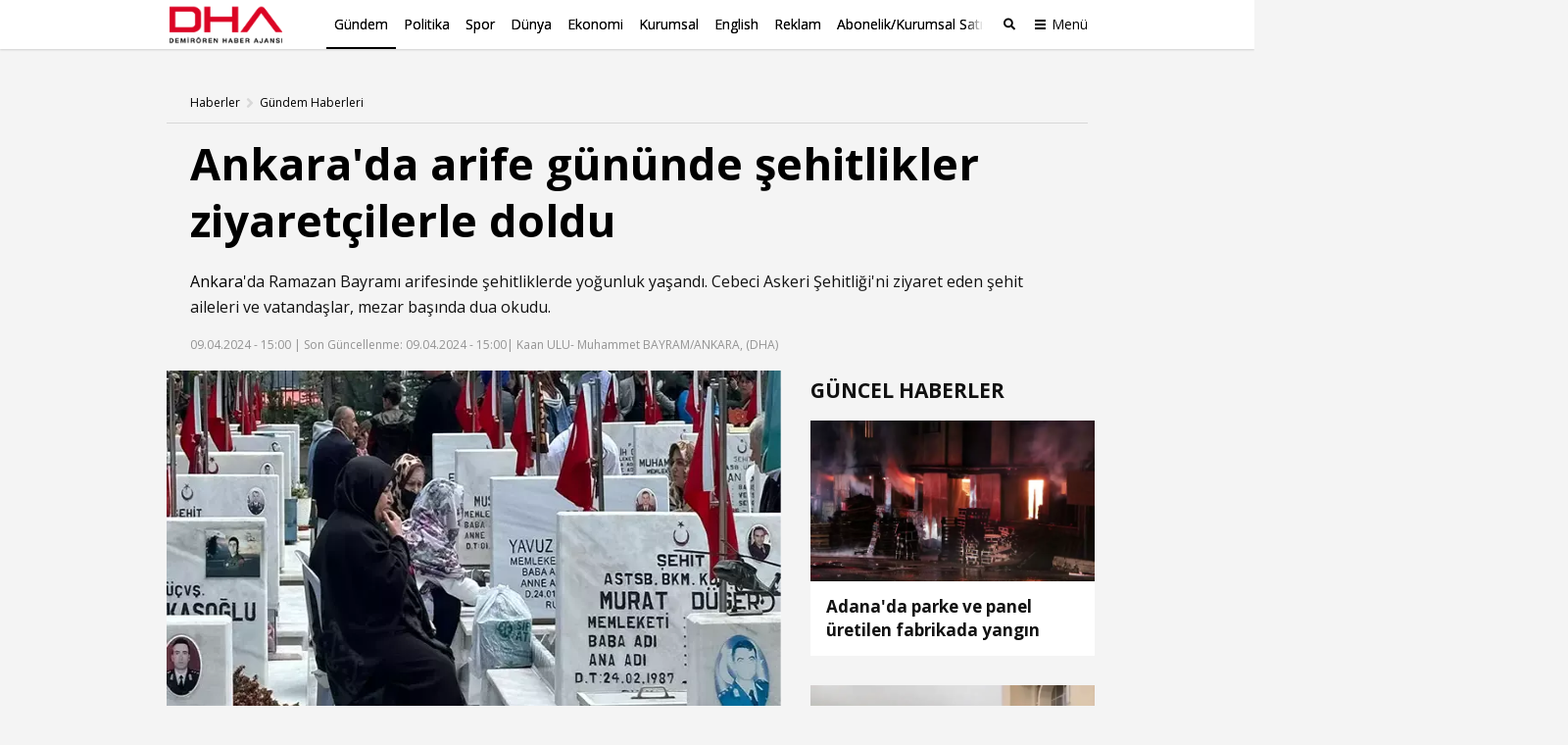

--- FILE ---
content_type: text/html; charset=utf-8
request_url: https://www.dha.com.tr/gundem/ankarada-arife-gununde-sehitlikler-ziyaretcilerle-doldu-2419224
body_size: 16647
content:
<!DOCTYPE html><html lang="tr"><head><meta charset="utf-8"><meta name="viewport" content="width=device-width, initial-scale=1, maximum-scale=1, user-scalable=no"><link rel="dns-prefetch" href="//s.milimaj.com" /><link rel="dns-prefetch" href="//player.dha.com.tr" /><link rel="dns-prefetch" href="//fonts.googleapis.com" /><title>Ankara'da arife gününde şehitlikler ziyaretçilerle doldu - Gündem Haberleri</title><meta property="og:url" content="http://www.dha.com.tr/gundem/ankarada-arife-gununde-sehitlikler-ziyaretcilerle-doldu-2419224" /><meta name="description" content="Ankara'da Ramazan Bayramı arifesinde şehitliklerde yoğunluk yaşandı. Cebeci Askeri Şehitliği'ni ziyaret eden şehit aileleri ve vatandaşlar, mezar başında dua okudu." /><meta property="og:title" content="Ankara'da arife gününde şehitlikler ziyaretçilerle doldu" /><meta property="og:type" content="article" /><meta property="og:image" content="https://image.dha.com.tr/i/dha/75/0x0/66152d8bd64dadd476d51654.jpg" /><meta property="og:site_name" content="DHA | Demirören Haber Ajansı" /><meta property="og:description" content="Ankara'da Ramazan Bayramı arifesinde şehitliklerde yoğunluk yaşandı. Cebeci Askeri Şehitliği'ni ziyaret eden şehit aileleri ve vatandaşlar, mezar başında dua okudu." /><meta name="twitter:card" content="summary_large_image" /><meta name="twitter:site" content="@DHA" /><meta name="twitter:creator" content="@DHA" /><meta name="twitter:url" content="http://www.dha.com.tr/gundem/ankarada-arife-gununde-sehitlikler-ziyaretcilerle-doldu-2419224" /><meta name="twitter:title" content="Ankara'da arife gününde şehitlikler ziyaretçilerle doldu" /><meta name="twitter:description" content="Ankara'da Ramazan Bayramı arifesinde şehitlikle..." /><meta name="twitter:image" content="https://image.dha.com.tr/i/dha/75/0x0/66152d8bd64dadd476d51654.jpg" /><meta name="keywords" content="ankara,arife g&#252;n&#252;,şehitlikler" /><link rel="apple-touch-icon" sizes="180x180" href="https://static.dha.com.tr/favicon/favicon.png?v=azure-185"><link rel="icon" type="image/png" sizes="32x32" href="https://static.dha.com.tr/favicon/favicon.png?v=azure-185"><link rel="icon" type="image/png" sizes="16x16" href="https://static.dha.com.tr/favicon/favicon.png?v=azure-185"><link rel="manifest" href="https://static.dha.com.tr/favicon/site.webmanifest?v=azure-185"><link rel="mask-icon" href="https://static.dha.com.tr/favicon/favicon.png?v=azure-185" color="#ec1d24"><link rel="shortcut icon" href="https://static.dha.com.tr/favicon/favicon.png?v=azure-185"><meta name="msapplication-TileColor" content="#ffffff"><meta name="msapplication-config" content="https://static.dha.com.tr/favicon/browserconfig.xml?v=azure-185"><meta name="theme-color" content="#ffffff"><link rel="canonical" href="http://www.dha.com.tr/gundem/ankarada-arife-gununde-sehitlikler-ziyaretcilerle-doldu-2419224" /><link rel="amphtml" href="http://www.dha.com.tr/amp/gundem/ankarada-arife-gununde-sehitlikler-ziyaretcilerle-doldu-2419224" /><link rel="preconnect" href="https://www.googletagservices.com"><link rel="preconnect" href="https://adservice.google.com"><link rel="preconnect" href="https://tags.bkrtx.com"><link rel="preconnect" href="https://csi.gstatic.com"><link rel="preconnect" href="https://mc.yandex.ru"><meta name="robots" content="max-image-preview:large, max-video-preview:-1"><meta http-equiv="pragma" content="no-cache" /><meta name="Classification" content="News" /><link rel="image_src" href="https://image.dha.com.tr/i/dha/75/0x0/66152d8bd64dadd476d51654.jpg" /><script type="application/ld+json">{"@context": "http://schema.org","@type": "NewsArticle","articleSection": "Gündem","mainEntityOfPage": {"@type": "WebPage","@id": "http://www.dha.com.tr/gundem/ankarada-arife-gununde-sehitlikler-ziyaretcilerle-doldu-2419224"},"headline": "Ankara'da arife gününde şehitlikler ziyaretçilerle doldu","wordCount": "273","datePublished": "2024-04-09T15:00:27+03:00","dateModified": "2024-04-09T15:00:27+03:00","description": "Ankara'da Ramazan Bayramı arifesinde şehitliklerde yoğunluk yaşandı. Cebeci Askeri Şehitliği'ni ziyaret eden şehit aileleri ve vatandaşlar, mezar başında dua okudu.","articleBody": "Ramazan Bayramı arifesi dolayısıyla şehit aileleri ve vatandaşlar Cebeci Askeri Şehitliği'ni ziyaret etti. Sabahın erken saatlerden itibaren şehitliğe gelen aileler ve vatandaşlar Türk bayraklarıyla donatılmış kabirlerin bakımlarını yaptı, Kur'an-ı Kerim okudu ve dua etti. Bitlis'in Tatvan ilçesinde askeri helikopterin düştüğü kazada şehit olan Jandarma İstihbarat Kurmay Albay Şentürk Aydınyer'in kayınvalidesi Hülya Aksaya, Bugün oğlumuzun ziyaretine geldik. Her bayram, her cuma buradayız. Burada yaşıyoruz. 2 tane oğlu var Emir ve Egemen. Biri 3 aylık kalmıştı o şehit olduğunda. Biri de 8 yaşındaydı. Onların biri 3 yaşında diğeri de 11 yaşına girdi artık. Allah onlara uzun ömür versin dedi.                                                                                          Şehidin kayınpederi İsmail Aksaya ise bu durumun hem çok üzücü hem de çok gurur verici olduğunu belirterek, Bizim için buruk bir gün. Bunun tarifi yok. Sözün bittiği yer. Acımız çok büyük. Sadece arife ya da bayram günü değil her zaman buradayız zaten biz diye konuştu.                                                                                          2016 yılında Fırat Kalkanı Harekatı'nda Elbab'ta şehit olan Yüzbaşı Alper Kocaman'ın ablası Berna Kocaman, Her bayramda, her arife de mutlaka geliyorum. Yarın da geleceğim. Biz 3 kardeştik. En küçüğümüz oydu.                                                                                          Çocukluğunda bizi hiç üzmezdi. Yani bir çocukluk yaramazlık hiç yapmaz mı; Alper bizi bir kere üzmedi. Dediğimizden hiç dışarı çıkmazdı. Çok farklı bir çocukluk geçirmişti. Her yaşta da farklılığını gösterdi. Kimin bir yardıma ihtiyacı olsa mutlaka elini uzatır, onu çözmeye çalışırdı. O mağdur kişinin mutlaka imdadına koşardı, bir çözüm yolu bulurdu.                                                                                          Ama ölmedi, aramızda o bizim. Her zaman aramızda. Her zaman desteğini yanımızda hissediyorum. Tarifi yok bu duygunun. Hem acılıyız hem gururluyuz ifadelerini kullandı.","author": {"@type": "Person","name": "DHA"},"publisher": {"@type": "Organization","name": "DHA","logo": {"@type": "ImageObject","url" : "https://static.dha.com.tr/images/dha/dha-logo.png","width": 600,"height": 60}},"image": {"@type": "ImageObject","url": "https://image.dha.com.tr/i/dha/75/1200x675/66152d8bd64dadd476d51654.jpg","width": "1200","height": "675"},"keywords": ["ankara","arife günü","şehitlikler"]}</script><script type="application/ld+json">{"@context": "https://schema.org","@type": "BreadcrumbList","itemListElement": [{"@type": "ListItem","position": 1,"name": "Haberler","item": "http://www.dha.com.tr"},{"@type": "ListItem","position": 2,"name": "Gündem","item":  "http://www.dha.com.tr/gundem/"},{"@type": "ListItem","position": 3,"name": "Ankara'da arife gününde şehitlikler ziyaretçilerle doldu","item":  "http://www.dha.com.tr/gundem/ankarada-arife-gununde-sehitlikler-ziyaretcilerle-doldu-2419224"}]}</script><script async id="adservice_gpt_script" src="https://securepubads.g.doubleclick.net/tag/js/gpt.js"></script><script async id="adservice_script" src="https://ad.medyanetads.com/adservice/adservice.js"></script><script>var adServiceConfig = {isMobile: function () { return /iPhone|iPod|Windows Phone|Opera Mini|BlackBerry|webOS|Android.+Mobile/i.test(navigator.userAgent); },isIframe: function () { return window.location.href.indexOf("iframe") > 0 },isRefreshedHomePage: function () { return sessionStorage.getItem('homeUrl') === window.location.href },isHomePage: function () {var host = location.hostname === 'localhost' ? location.protocol + '//' + location.hostname + ':' + location.port + '/' : location.protocol + '//' + location.hostname + '/';return host === window.location.href;},isContentPage: function () { return 1 === 1; },prebidBidders: function () { return this.isMobile() ? 'https://ad.medyanetads.com/adservice/prebid/m_dha_com_tr.json' : 'https://ad.medyanetads.com/adservice/prebid/dha_com_tr.json'; },slotHeights: []};var adservice = adservice ||{targetings: [],adUnits: [],oopAdUnits: [],interactiveAdUnits: [],modules: ['prebid', 'scroll', 'interstitial','oneTrust'],prebidSettings: {bidders: adServiceConfig.prebidBidders()},oneTrustSettings: {domainScript: '6c5954ed-d0d6-4363-9e3b-422794475cf8'},yandexSettings: {counterId: 97695021}};adservice.targetings = [{ "dha_kategori": "dha_gundem" },{ "keywords": "pagetype_article" },{ "catlist": "c1_gundem,Cct_ankara,Cct_arife-gunu,Cct_sehitlikler" },{ "contentid": "2419224" },{ "context": "ankara,arife g&#252;n&#252;,şehitlikler" },{ "AdServiceStatus": "true" }];if (adServiceConfig.isContentPage()) {adservice.targetings.push({"inflevel" : "inflevel_1"});}if (adServiceConfig.isIframe()) {adservice.targetings[1].keywords = "pagetype_other,inf_anasayfa";}if (adServiceConfig.isRefreshedHomePage()) {adservice.targetings[1].keywords = "pagetype_other,refresh";}if(adServiceConfig.isHomePage()) {sessionStorage.setItem('homeUrl', window.location.href);}if (adServiceConfig.isMobile()) {adservice.oopAdUnits.push({path: '/9927946,22675483042/dha_mobilsite/diger/oop_2',divId: '9927946,22675483042/dha_mobilsite/diger/oop_2'});adservice.oopAdUnits.push({path: '/9927946,22675483042/dha_mobilsite/diger/oop_3',divId: '9927946,22675483042/dha_mobilsite/diger/oop_3'});adservice.interactiveAdUnits.push({path: '/9927946,22675483042/dha_mobilsite/diger/interstitial_oop',size: JSON.parse('[[320,480], [5,5], "fluid"]'),divId: '9927946,22675483042/dha_mobilsite/diger/interstitial_oop',type: 'interstitial'});adservice.interactiveAdUnits.push({path: '/9927946,22675483042/dha_mobilsite/diger/scroll_ad',size: JSON.parse('[[320,50],[320,100],[5,5]]'),divId: '9927946,22675483042/dha_mobilsite/diger/scroll_ad',sizeMappings: JSON.parse('[]'),type: 'scroll'});adservice.adUnits.push({path: '/9927946,22675483042/dha_mobilsite/diger/320x50',size: JSON.parse('[[320,100],[320,200],[300,250]]'),divId: '9927946,22675483042/dha_mobilsite/diger/320x50',sizeMappings: JSON.parse('[]')});adservice.adUnits.push({path: '/9927946,22675483042/dha_mobilsite/diger/haberici_300x250_1',size: JSON.parse('["fluid",[250, 250], [300, 250], [336, 280], [320, 480], [320, 50], [320, 100]]'),divId: '9927946,22675483042/dha_mobilsite/diger/haberici_300x250_1',sizeMappings: JSON.parse('[]')});adservice.adUnits.push({path: '/9927946,22675483042/dha_mobilsite/diger/haberici_300x250_2',size: JSON.parse('["fluid",[250, 250], [300, 250], [336, 280], [320, 480], [320, 50], [320, 100]]'),divId: '9927946,22675483042/dha_mobilsite/diger/haberici_300x250_2',sizeMappings: JSON.parse('[]')});        } else {adservice.adUnits.push({path: '/9927946,22675483042/dha/diger/pageskin_sol_120x600',size: JSON.parse('[[120, 600], [160, 600], [300, 600]]'),divId: '9927946,22675483042/dha/diger/pageskin_sol_120x600',sizeMappings: JSON.parse('[[[1560, 100],[[300, 600], [160, 600], [120, 600]]],[[1340, 100],[[160, 600], [120, 600]]],[[1260, 100],[[120, 600]]],[[0, 0],[]]]')});adservice.adUnits.push({path: '/9927946,22675483042/dha/diger/sag_120x600',size: JSON.parse('[[120, 600], [160, 600], [300, 600]]'),divId: '9927946,22675483042/dha/diger/sag_120x600',sizeMappings: JSON.parse('[[[1560, 100],[[300, 600], [160, 600], [120, 600]]],[[1340, 100],[[160, 600], [120, 600]]],[[1260, 100],[[120, 600]]],[[0, 0],[]]]')});adservice.oopAdUnits.push({path: '/9927946,22675483042/dha/diger/oop_2',divId: '9927946,22675483042/dha/diger/oop_2',sizeMappings: JSON.parse('[]')});adservice.oopAdUnits.push({path: '/9927946,22675483042/dha/diger/oop_3',divId: '9927946,22675483042/dha/diger/oop_3',sizeMappings: JSON.parse('[]')});adservice.interactiveAdUnits.push({path: '/9927946,22675483042/dha/diger/interstitial_oop',size: JSON.parse('[[800,600] ,[5,5] ,"fluid"]'),divId: '9927946,22675483042/dha/diger/interstitial_oop',sizeMappings: JSON.parse('[[[860, 680], [[800, 600],[5, 5]]],[[0, 0], [5, 5]]]'),type: 'interstitial'});adservice.interactiveAdUnits.push({path: '/9927946,22675483042/dha/diger/scroll_ad',size: JSON.parse('[[300,250], [5,5]]'),divId: '9927946,22675483042/dha/diger/scroll_ad',sizeMappings: JSON.parse('[]'),type: 'scroll'});adservice.adUnits.push({path: '/9927946,22675483042/dha/diger/header_728x90',size: JSON.parse('[[728,90], [940,90], [940,250], [970,90], [970,250]]'),divId: '9927946,22675483042/dha/diger/header_728x90',sizeMappings: JSON.parse('[[[1200,100],[[728,90],[940,90],[940,250],[970,90],[970,250],[990,90],[990,250]]],[[992,100],[[728,90],[940,90],[940,250]]],[[730,100],[[728,90],[468,60]]],[[600,100],[[468,60]]],[[0,0],[]]]')});adservice.adUnits.push({path: '/9927946,22675483042/dha/diger/sidebar_300x250_1',size: JSON.parse('[[300,250],[300,600]]'),divId: '9927946,22675483042/dha/diger/sidebar_300x250_1',sizeMappings: JSON.parse('[[[1200, 100], [[300, 250], [336, 280], [300, 600]]],[[992, 100], [[300, 250], [300, 600]]],[[0, 0], []]]')});adservice.adUnits.push({path: '/9927946,22675483042/dha/diger/sidebar_300x250_2',size: JSON.parse('[300,250]'),divId: '9927946,22675483042/dha/diger/sidebar_300x250_2',sizeMappings: JSON.parse('[[[1200, 100], [[300, 250], [336, 280], [300, 600]]],[[992, 100], [[300, 250], [300, 600]]],[[0, 0], []]]')});adservice.adUnits.push({path: '/9927946,22675483042/dha/diger/body_300x250_2',size: JSON.parse('[[300, 250], [336, 280], [250, 250]]'),divId: '9927946,22675483042/dha/diger/body_300x250_2',sizeMappings: JSON.parse('[[[1200, 100], [[300, 250], [336, 280]]],[[992, 100], [[300, 250]]],[[0, 0], []]]')});adservice.adUnits.push({path: '/9927946,22675483042/dha/diger/body_300x250_2_a',size: JSON.parse('[[300, 250], [336, 280], [250, 250]]'),divId: '9927946,22675483042/dha/diger/body_300x250_2_a',sizeMappings: JSON.parse('[[[1500, 100], [[300, 250]]],[[0, 0], []]]')});        }document.addEventListener('adservice-gpt-slot',function(event) {var adUnit = event.detail;if (adUnit.status === 'adUnitRenderEnded') {                  var adUnitHeight = adUnit.height;if (adUnitHeight) {adServiceConfig.slotHeights.push({slotDivId: adUnit.adUnitDivId,minHeight: adUnitHeight + 'px'});}}});</script><link href="https://static.dha.com.tr/styles/newsdetail/dha-newsdetail.min.css?v=azure-185" rel="stylesheet" /><script src="https://static.dha.com.tr/scripts/common/common.app.min.js?v=azure-185"></script><script src="https://static.dha.com.tr/scripts/newsdetail/newsdetail.app.min.js?v=azure-185"></script><script type="text/javascript">window._taboola = window._taboola || [];_taboola.push({ article: 'auto' });_taboola.push({mode: `thumbnails-a`,container: `taboola-below-article-thumbnails_dha`,placement: `Below Article Thumbnails_dha`,target_type: "mix"});!function (e, f, u, i) {if (!document.getElementById(i)) {e.async = 1;e.src = u;e.id = i;f.parentNode.insertBefore(e, f);}}(document.createElement('script'),document.getElementsByTagName('script')[0],'//cdn.taboola.com/libtrc/medyanet-dha/loader.js','tb_loader_script');if (window.performance && typeof window.performance.mark == 'function') {window.performance.mark('tbl_ic');}</script><script type="text/javascript">var mcooikeid = /ga=([^;]+)/i.test(document.cookie) ? RegExp.$1 : "";var fromInfiniteHome = "0";let refererUrl = document.referrer;if (typeof refererUrl !== "undefined" && refererUrl.length > 0) {fromInfiniteHome = refererUrl.indexOf("iframe") > 0 ? "1" : "0";}/* infinite detail data layer function*/var dataLayer = [];dataLayer.push({"dnewstype": "haber","dauthor": "","dlasteditor":"efra.yilmaz","dauthorcat": "","dauthortype": "","dcat1": "gundem","dcat2": "","dcat3": "","dcat4": "","dsubdom": "www","dtitle": "ankara'da-arife-gununde-sehitlikler-ziyaretcilerle-doldu","dnewsid": "2419224","dpublishdate": "20240409","dmodifieddate":"20240409","dtag": "ankara,arife-gunu,sehitlikler","dfromURL": "","dpagetype": "detail","dbrand": "","dfotocount": "","dfoto": "","dvideocount": "","dvideo": "","amp": "0","infinite": "0","dparagraph": "9","dcharactercount": "2305","dseotype": "","deditor": "efra.yilmaz","dlogin": "","dday": "cumartesi","dpublishtime": "15: 00: 27","dmodifiedtime":"15: 00: 27","dmonth": "ocak","dmuh": "","dteam": "","dfotoindex": "","dfototext":"","dcookieid": mcooikeid,"CV_minfinitehome": fromInfiniteHome,"dpublishyear": "2024","dpublishmonth":"nisan"});function getElementCountByParameters(selector) {var value = 0,elems = document.querySelectorAll(selector);if (elems) {value = elems.length;}if (value >= 2) {var articleType = 'haber';if (articleType === 'BBC' || articleType == 'DW') {value = value - 2;}}return value;}document.addEventListener('DOMContentLoaded',function () {if(0 == "1") {dataLayer[0].mfoto = '';dataLayer[0].mfotocount = '';dataLayer[0].mvideo = '';dataLayer[0].mvideocount = '';}else if (0 == "0") {if (0 < 1) {var imageCount = getElementCountByParameters("[data-inline-image='true']");dataLayer[0].mfoto = '0';dataLayer[0].mfotocount = '0';if (imageCount > 0) {dataLayer[0].mfoto = imageCount > 0 ? '1' : '0';dataLayer[0].mfotocount = imageCount.toString();}}if (0 < 1) {var videoCount = getElementCountByParameters("[data-inline-video='true']");dataLayer[0].mvideo = '0';dataLayer[0].mvideocount = '0';if (videoCount > 0) {dataLayer[0].mvideo = videoCount > 0 ? '1' : '0';dataLayer[0].mvideocount = videoCount.toString();}}}});</script><!-- Anti-flicker snippet (recommended)  --><style>.async-hide {opacity: 0 !important}</style><script>(function (a, s, y, n, c, h, i, d, e) {s.className += ' ' + y; h.start = 1 * new Date;h.end = i = function () { s.className = s.className.replace(RegExp(' ?' + y), '') };(a[n] = a[n] || []).hide = h; setTimeout(function () { i(); h.end = null }, c); h.timeout = c;})(window, document.documentElement, 'async-hide', 'dataLayer', 4000,{ 'GTM-NG69TG7': true });</script><script async src="https://www.googleoptimize.com/optimize.js?id=GTM-NG69TG7" onerror="dataLayer.hide.end && dataLayer.hide.end()"></script><!-- Start Google Tag Managers --><script type="text/javascript">document.addEventListener('DOMContentLoaded',function () {(function (w, d, s, l, i) {w[l] = w[l] || [];w[l].push({'gtm.start':new Date().getTime(),event: 'gtm.js'});var f = d.getElementsByTagName(s)[0],j = d.createElement(s),dl = l != 'dataLayer' ? '&l=' + l : '';j.async = true;j.src ='https://www.googletagmanager.com/gtm.js?id=' + i + dl;f.parentNode.insertBefore(j, f);})(window, document, 'script', 'dataLayer', 'GTM-K56XCDZ');});</script><!-- End Google Tag Manager --></head><body  data-site-name="dha" data-page-type="" ><!-- Google Tag Manager (noscript) --><noscript><iframe src="https://www.googletagmanager.com/ns.html?id=GTM-K56XCDZ" height="0" width="0" style="display: none; visibility: hidden"></iframe></noscript><!-- End Google Tag Manager (noscript) --><header class="global-header medyanet-gravity-opacity"><script type="text/javascript">document.getElementsByTagName('body')[0].setAttribute("data-page-type", 'no-sub');</script><div class="menu-container"><div class="menu-container__position"><div class="main-menu"><div class="container"><div class="row"><div class="col-12"><div class="main-menu__inner"><a href="/" class="main-menu__logo"><img src="https://static.dha.com.tr/images/dha/dha-logo.png?v=1" width="150" alt="Son Dakika Haberler" title="Son Dakika Haberler"></a><nav class="main-menu__nav"><div class="main-menu__mobile-scroll"><ul class="main-menu__nav-list"><li class="main-menu__nav-item without-separator  active"   view-name="MainMenuItems"><a target="_blank" href="/gundem/" title="G&#252;ndem" class="main-menu__nav-link" >G&#252;ndem</a></li><li class="main-menu__nav-item without-separator  "   view-name="MainMenuItems"><a target="_blank" href="/politika/" title="Politika" class="main-menu__nav-link" >Politika</a></li><li class="main-menu__nav-item without-separator  "   view-name="MainMenuItems"><a target="_blank" href="/spor/" title="Spor" class="main-menu__nav-link" >Spor</a></li><li class="main-menu__nav-item without-separator  "   view-name="MainMenuItems"><a target="_blank" href="/dunya/" title="D&#252;nya" class="main-menu__nav-link" >D&#252;nya</a></li><li class="main-menu__nav-item without-separator  "   view-name="MainMenuItems"><a target="_blank" href="/ekonomi/" title="Ekonomi" class="main-menu__nav-link" >Ekonomi</a></li><li class="main-menu__nav-item without-separator  "   view-name="MainMenuItems"><a target="_blank" href="/kurumsal/" title="Kurumsal" class="main-menu__nav-link" >Kurumsal</a></li><li class="main-menu__nav-item without-separator  "   view-name="MainMenuItems"><a target="_blank" href="/english/" title="English" class="main-menu__nav-link" >English</a></li><li class="main-menu__nav-item without-separator  "   view-name="MainMenuItems"><a target="_blank" href="/reklam/" title="Reklam" class="main-menu__nav-link" >Reklam</a></li><li class="main-menu__nav-item without-separator  "   view-name="MainMenuItems"><a target="_blank" href="/dha-abonelik-ve-kurumsal-satis/" title="Abonelik/Kurumsal Satış" class="main-menu__nav-link" >Abonelik/Kurumsal Satış</a></li></ul><span class="main-menu__nav-list-degrade"></span><ul class="main-menu__nav-list main-menu__nav-list--highlighted"></ul></div></nav><span class="mobile-row-1-bg"></span><span class="searchbar__btn" js-role="searchOpenClose"><i class="ico"></i><i class="ico-mobile"></i></span><!-- / searchbar__btn --><a href="javascript:;" class="spinner-btn" js-role="hamburgerToggle" data-google-interstitial="false"><div class="spinner-btn__spin"><span class="spinner-btn__spin-item"></span></div><span class="spinner-btn__text">Menü</span></a></div></div></div></div></div><div class="searchbar" view-name="GlobalHeaderBreakingNews"><div class="container"><div class="row"><div class="col-12"><div class="searchbar__wrapper"><input type="text" aria-label="Aranacak Kelime" class="searchbar__input" placeholder="Aramak istediğiniz kelimeyi yazınız." js-role="searchBarInput" data-cat="dha"><i class="searchbar__icon hidden-sm-down fas fa-search"></i><button class="searchbar__button searchbar__button--search" js-role="searchBarSubmit">Ara</button><button aria-label="Arama Yap" class="searchbar__button searchbar__button--close hidden-sm-down" js-role="searchClose"><i class="fas fa-times"></i></button></div></div></div></div></div><div class="hamburger-menu__overlay" js-role="hamburgerToggle"></div><div class="hamburger-menu"><div class="hamburger-menu__inner"><div class="container"><div class="row"><div class="col-12"><div class="hamburger-menu__row-1"><a href="/" class="hm-main-btn">ANA SAYFA</a><nav class="hm-main"><ul class="hm-main__list"><li class="hm-main__item "    view-name="MainMenuItems"><a target="_blank" href="/gundem/" title="G&#252;ndem" class="hm-main__link">G&#252;ndem</a></li><li class="hm-main__item "    view-name="MainMenuItems"><a target="_blank" href="/politika/" title="Politika" class="hm-main__link">Politika</a></li><li class="hm-main__item "    view-name="MainMenuItems"><a target="_blank" href="/spor/" title="Spor" class="hm-main__link">Spor</a></li><li class="hm-main__item "    view-name="MainMenuItems"><a target="_blank" href="/dunya/" title="D&#252;nya" class="hm-main__link">D&#252;nya</a></li><li class="hm-main__item "    view-name="MainMenuItems"><a target="_blank" href="/ekonomi/" title="Ekonomi" class="hm-main__link">Ekonomi</a></li><li class="hm-main__item "    view-name="MainMenuItems"><a target="_blank" href="/kurumsal/" title="Kurumsal" class="hm-main__link">Kurumsal</a></li><li class="hm-main__item "    view-name="MainMenuItems"><a target="_blank" href="/english/" title="English" class="hm-main__link">English</a></li><li class="hm-main__item "    view-name="MainMenuItems"><a target="_blank" href="/reklam/" title="Reklam" class="hm-main__link">Reklam</a></li><li class="hm-main__item "    view-name="MainMenuItems"><a target="_blank" href="/dha-abonelik-ve-kurumsal-satis/" title="Abonelik/Kurumsal Satış" class="hm-main__link">Abonelik/Kurumsal Satış</a></li></ul></nav><div class="hm-whole"><nav class="hm-whole__nav"><div class="category-links-colon"></div><div class="category-links-colon"><div class="category-links" ><input type="checkbox" class="category-links-radio" name="category-links-radio" id="radio_kategoriler"><label for="radio_kategoriler" class="category-links-radio-label"></label><div class="category-links__header">Kategoriler<i></i></div> <div class="category-links__list"><a href="/gundem/" title="G&#252;ndem" target="_blank" class="category-links__list-item "   >G&#252;ndem</a><a href="/politika/" title="Politika" target="_blank" class="category-links__list-item "   >Politika</a><a href="/spor/" title="Spor" target="_blank" class="category-links__list-item "   >Spor</a><a href="/dunya/" title="D&#252;nya" target="_blank" class="category-links__list-item "   >D&#252;nya</a><a href="/ekonomi/" title="Ekonomi" target="_blank" class="category-links__list-item "   >Ekonomi</a><a href="/yazarlar/" title="Yazarlar" target="_blank" class="category-links__list-item "   >Yazarlar</a><a href="/kurumsal/" title="Kurumsal" target="_blank" class="category-links__list-item "   >Kurumsal</a><a href="/egitim/" title="Eğitim" target="_blank" class="category-links__list-item "   >Eğitim</a><a href="/yerel-haberler/" title="Yerel Haberler" target="_blank" class="category-links__list-item "   >Yerel Haberler</a><a href="/saglik-yasam/" title="Sağlık-Yaşam" target="_blank" class="category-links__list-item "   >Sağlık-Yaşam</a><a href="/kultur-sanat/" title="K&#252;lt&#252;r Sanat" target="_blank" class="category-links__list-item "   >K&#252;lt&#252;r Sanat</a><a href="/foto-galeri/" title="Foto Galeri" target="_blank" class="category-links__list-item "   >Foto Galeri</a><a href="/video/" title="Video Galeri" target="_blank" class="category-links__list-item "   >Video Galeri</a><a href="/english/" title="English" target="_blank" class="category-links__list-item "   >English</a></div></div></div><div class="category-links-colon"><div class="category-links" ><input type="checkbox" class="category-links-radio" name="category-links-radio" id="radio_iletişim"><label for="radio_iletişim" class="category-links-radio-label"></label><div class="category-links__header"><a target="_blank" href="/iletisim/" >İletişim</a><i></i></div><div class="category-links__list"><a href="/kunye/" title="K&#252;nye" target="_blank" class="category-links__list-item "   >K&#252;nye</a><a href="/reklam/" title="Reklam" target="_blank" class="category-links__list-item "   >Reklam</a><a href="/dha-abonelik-ve-kurumsal-satis/" title="Abonelik / Kurumsal Satış" target="_blank" class="category-links__list-item "   >Abonelik / Kurumsal Satış</a></div></div></div><div class="category-links-colon"><div class="category-links" ><input type="checkbox" class="category-links-radio" name="category-links-radio" id="radio_ihbar hattı"><label for="radio_ihbar hattı" class="category-links-radio-label"></label><div class="category-links__header">İhbar Hattı<i></i></div><div class="category-links__list"><a href="tel:05339114040" title="0 533 911 40 40" target="_blank" class="category-links__list-item "   >0 533 911 40 40</a><a href="" title="Whatsapp" target="_blank" class="category-links__list-item "   >Whatsapp</a><a href="" title="BiP" target="_blank" class="category-links__list-item "   >BiP</a><a href="" title="Telegram" target="_blank" class="category-links__list-item "   >Telegram</a></div></div></div><div class="category-links-colon"></div><div class="category-links-colon"></div><div class="category-links-colon"></div></nav></div></div><div class="hamburger-menu__row-2"><!-- Sosyal Medya --><nav class="hm-social"><h4 class="hm-social__head">BİZİ TAKİP ET</h4><ul class="hm-social__list"><li class="hm-social__item"><a href="https://www.facebook.com/dha/" target="_blank" class="hm-social__link" rel="noopener"><i class="ico facebook"></i><span class="hm-social__text">Facebook</span></a></li><li class="hm-social__item"><a href="https://twitter.com/dhainternet" target="_blank" class="hm-social__link" rel="noopener"><svg class="ico twitter" xmlns="http://www.w3.org/2000/svg" width="32" height="32" viewBox="0 0 18 18" fill="none"><path fill-rule="evenodd" clip-rule="evenodd" d="M6.743 9.329L0 .75h5.341l4.162 5.302L13.95.774h2.942l-5.966 7.09L18 16.875h-5.325l-4.507-5.734-4.812 5.718H.4l6.344-7.53zm6.708 5.957L3.275 2.339h1.29l10.163 12.947H13.45z" fill="currentColor"></path></svg><span class="hm-social__text">Twitter</span></a></li><li class="hm-social__item"><a href="https://www.instagram.com/dha/" target="_blank" class="hm-social__link" rel="noopener"><i class="ico instagram"></i><span class="hm-social__text">Instagram</span></a></li><li class="hm-social__item"><a href="https://www.youtube.com/c/DHA" target="_blank" class="hm-social__link" rel="noopener"><i class="ico youtube"></i><span class="hm-social__text">Youtube</span></a></li></ul></nav><!-- Apps --><nav class="hm-apps"><!--<h4 class="hm-apps__head">UYGULAMALARI İNDİREBİLİRSİNİZ.</h4>--><ul class="hm-apps__list"></ul></nav></div></div></div></div></div></div></div></div><script type="text/javascript">function uppercaseEnglish() {const links = document.querySelectorAll('.hamburger-menu .category-links .category-links__list-item');links.forEach(link => {let text = link.textContent;if (text == "English") {text = text.toUpperCase().replace(/i/g, 'I');link.textContent = text;}});}if (/iPhone|iPod|Windows Phone|Opera Mini|BlackBerry|webOS|Android.+Mobile/i.test(navigator.userAgent) && window.innerWidth < 992) {uppercaseEnglish()}</script></header><div id="Medyanet_Gravity_Spacer"></div><a href="/" class="page-back-button"><i class="page-back-button__icon fas fa-chevron-left"></i>Geri Dön</a><!--Video player scripts--><script src="//imasdk.googleapis.com/js/sdkloader/ima3.js" type="text/javascript"></script><script src="//player.dha.com.tr/q/s/player/html5/1.21.13/assets/js/docs.min.js" type="text/javascript"></script><script src="//static.dha.com.tr/quark-player-maestro/player-debug/js/maestro-plugins.min.js?v=azure-185" type="text/javascript"></script><!--Video player scripts end--><!--Multi video onscroll play--><script type="text/javascript">if (typeof pixelsAsyncLoader === "undefined") {var pixelsAsyncLoader = {};pixelsAsyncLoader.ready = function (arg, cb) {return cb();}}if (typeof jQuery !== "undefined") {$(function () {pixelsAsyncLoader.ready('async_videoLibJs', function () {/*Eğer Exception sayfalarindan birindeysek kontrollerin hiçbiri çalışmasın istiyoruz.*/var EXCEPT = $('body.video-detail-page, body.rhd-body');if (EXCEPT.length > 0) return false;var visibleItem = function (element, percent, getPosition) {var scrollPos = $(window).scrollTop();var windowHeight = $(window).height();var elTop = element.offset().top;var visibleItemPosition = true;if (getPosition) {visibleItemPosition = (elTop < (scrollPos + percent * windowHeight));} else {visibleItemPosition = (elTop > (scrollPos + percent * windowHeight) - element.height());};return visibleItemPosition;};var elem = $('.player-box video');$('.player-box').on('click', function () {var player = $(this).children();var playerId = player[0].id;if (quarkPlayer.player.paused()) {$('#' + playerId).attr('data-userpause', true);} else {$('#' + playerId).attr('data-userpause', false);}});var flagUserPause = true;$(document).on('scroll', function () {if (flagUserPause) {var player = $('.player-box').children();if (player.length > 0 && typeof quarkPlayer !== "undefined") {var playerId = player[0].id;if (quarkPlayer.player !== "undefined") {quarkPlayer.player.on("ended", function () {$('#' + playerId).attr('data-userpause', true);});flagUserPause = false;}}}elem.each(function () {var visElem = visibleItem($(this), 0.75, true);var outOfTop = visibleItem($(this), 0.05, false);if (visElem && outOfTop) {var divId = $(this).parent().parent();var onPlayer = $(this);var videoId = divId.attr('id');var userActionPause = $('#' + videoId).attr('data-userpause');var autoPlay = $(divId).attr('data-autoplay');if (autoPlay === 'scroll' && !userActionPause) {if (quarkPlayer && quarkPlayer.player.paused()) {quarkPlayer.player.play();}}} else {if (quarkPlayer && !quarkPlayer.player.paused()) {quarkPlayer.player.pause();}}});});});});}function replayVideo() {if (quarkPlayer) {quarkPlayer.player.play();}}</script><!--Video player css--><link href="//player.dha.com.tr/q/s/player/html5/1.21.13/assets/css/docs.min.css" rel="stylesheet" /><link href="//static.dha.com.tr/quark-player-maestro/player-debug/css/player-skin.min.css?v=azure-185" rel="stylesheet" /><!--Video player css end--><input type="hidden" name="pagetype" value="newsDetail" /><article class="nd-article-container" data-article-id="2419224" data-article-wrapper="true"><div class="pageskin__holder pageskin__holder--left"><div class="pageskin__inner"><div class="pageskin pageskin--left" id="Medyanet_Ad_Models_Pageskin_BannerLeft" style="z-index:1000;"></div><div id="9927946,22675483042/dha/diger/pageskin_sol_120x600" class="adRenderer dfp pageskin pageskin--left medyanet-pageskin-left  " data-device-type="desktop"></div></div></div><div class="container nd-article-content"><div class="row nd-main-row"><div class='col-12'><div class="news-detail-sticky-container"><div class="container"><div class="row"><div class="col-12"><div class="news-detail-sticky"><div class="news-detail-sticky__wrapper"><div class="news-detail-sticky__logo-wrapper"><a href="http://www.dha.com.tr" class="news-detail-sticky__logo" target="_blank"><img src="https://static.dha.com.tr/images/dha/dha-logo.png?v=1" width="128" alt="" title=""></a></div><div class="news-detail-sticky__title"><span class="news-detail-sticky__category-title">G&#252;ndem</span><strong class="news-detail-sticky__main-title">Ankara&#39;da arife g&#252;n&#252;nde şehitlikler ziyaret&#231;ilerle doldu</strong></div></div><div class="multi-sticky-wrapper"><div class="social-bar-v2-column"><nav class="social-bar-v2"><ul class="social-bar-v2__list" data-og-title="Ankara&#39;da arife g&#252;n&#252;nde şehitlikler ziyaret&#231;ilerle doldu" data-og-url="http://www.dha.com.tr/gundem/ankarada-arife-gununde-sehitlikler-ziyaretcilerle-doldu-2419224"><li class="social-bar-v2__item share"><span>Paylaş</span></li><li class="social-bar-v2__item" data-share="facebook"><a href="javascript:;" class="social-bar-v2__link" data-google-interstitial="false"><i class="ico facebook"></i></a></li><li class="social-bar-v2__item" data-share="twitter"><a href="javascript:;" class="social-bar-v2__link" data-google-interstitial="false"><svg class="ico twitter" xmlns="http://www.w3.org/2000/svg" width="14" height="14" viewBox="0 0 18 18" fill="none"><path fill-rule="evenodd" clip-rule="evenodd" d="M6.743 9.329L0 .75h5.341l4.162 5.302L13.95.774h2.942l-5.966 7.09L18 16.875h-5.325l-4.507-5.734-4.812 5.718H.4l6.344-7.53zm6.708 5.957L3.275 2.339h1.29l10.163 12.947H13.45z" fill="currentColor"/></svg></a></li><li class="social-bar-v2__item share__item" data-share="whatsapp"><a href="javascript:;" class="social-bar-v2__link share__link share__link--whatsapp" data-google-interstitial="false"><i class="ico whatsapp"></i></a></li><li class="social-bar-v2__item article-sizer"><a href="javascript:;" class="article-sizer__button" data-fontsize="up" data-google-interstitial="false"><span class="article-sizer__item"><span class="social-bar-v2__link"><i class="ico font"></i></span><span class="up" data-fontsize="up"><i class="fas fa-plus"></i></span></span></a></li><li class="social-bar-v2__item article-sizer"><a href="javascript:;" class="article-sizer__button" data-fontsize="down" data-google-interstitial="false"><span class="article-sizer__item"><span class="social-bar-v2__link"><i class="ico font"></i></span><span class="up"><i class="fas fa-minus"></i></span></span></a></li></ul><script type="text/javascript"async defersrc="//assets.pinterest.com/js/pinit.js"></script></nav></div></div></div></div></div></div></div><div id="9927946,22675483042/dha/diger/oop_2" class="adRenderer dfp     adrenderer-oop" data-ad-height="1" data-ad-width="1"></div><div id="9927946,22675483042/dha_mobilsite/diger/oop_2" class="adRenderer dfp     adrenderer-oop" data-ad-height="1" data-ad-width="1"></div><div id="9927946,22675483042/dha/diger/oop_3" class="adRenderer dfp     adrenderer-oop" data-ad-height="1" data-ad-width="1"></div><div id="9927946,22675483042/dha_mobilsite/diger/oop_3" class="adRenderer dfp     adrenderer-oop" data-ad-height="1" data-ad-width="1"></div><div class="interstitial-wrapper"> <div id="9927946,22675483042/dha/diger/interstitial_oop" class="adRenderer dfp      " data-device-type="desktop"></div></div><div class="interstitial-wrapper"> <div id="9927946,22675483042/dha_mobilsite/diger/interstitial_oop" class="adRenderer dfp      " data-device-type="mobile"></div></div><div id="9927946,22675483042/dha/diger/scroll_ad" class="adRenderer       " data-device-type="desktop"></div><div id="9927946,22675483042/dha_mobilsite/diger/scroll_ad" class="adRenderer       " data-device-type="mobile"></div><div id="9927946,22675483042/dha/diger/header_728x90" class="adRenderer dfp mb30 dfp_masthead    adCls-250 " data-device-type="desktop"></div><div id="9927946,22675483042/dha_mobilsite/diger/320x50" class="adRenderer dfp mb20     adMobileCls-250" data-device-type="mobile"></div><div class="breadcrumb__wrapper "><div xmlns:v="http://rdf.data-vocabulary.org/#" class="breadcrumb "  view-name="BreadCrumb"><span class="breadcrumb__item"><a target="" href="http://www.dha.com.tr" rel="v:url" property="v:title" class="breadcrumb__link">Haberler</a></span><span class="breadcrumb__item"><i class="fa fa-angle-right breadcrumb__icon"></i><a target="" href="http://www.dha.com.tr/gundem/" class="breadcrumb__link" title="G&#252;ndem Haberleri " rel="v:url" property="v:title">G&#252;ndem Haberleri </a></span><span class="breadcrumb__item hidden-sm-down "><i class="fa fa-angle-right breadcrumb__icon"></i><em class="breadcrumb__text"> Ankara&#39;da arife g&#252;n&#252;nde şehitlikler ziyaret&#231;ilerle doldu </em></span></div></div><div class="nd-article"><h1 class="nd-article__title">Ankara&#39;da arife g&#252;n&#252;nde şehitlikler ziyaret&#231;ilerle doldu</h1><h2 class="nd-article__spot"><a class="inline-keyword from-content" href="http://www.dha.com.tr/haberleri/ankara" target="_blank">Ankara</a>'da Ramazan Bayramı arifesinde şehitliklerde yoğunluk yaşandı. Cebeci Askeri Şehitliği'ni ziyaret eden şehit aileleri ve vatandaşlar, mezar başında dua okudu.</h2><div class="nd-article__info"><div class="nd-article__info-block">09.04.2024 - 15:00 | <span class="rhd-time-box-text"><span class="hidden-sm-down"><time datetime="2024-04-09T15:00:27+03:00">Son Güncellenme: 09.04.2024 - 15:00</time></span><span class="hidden-md-up"><time datetime="2024-04-09T15:00:27+03:00"> Güncelleme: 09.04.2024 - 15:00</time></span></span>| Kaan ULU- Muhammet BAYRAM/ANKARA, (DHA)</div></div></div></div><div class='col-lg-8 col-sm-12 col-xs-12 nd-column'> <div class="row nd-article__img-wrapper"><div class="nd-article__spot-img"><img data-src="https://image.dha.com.tr/i/dha/75/0x410/66152d8bd64dadd476d51654.jpg" class="nd-article__spot-img-cover lazyload" alt="Ankara&#39;da arife g&#252;n&#252;nde şehitlikler ziyaret&#231;ilerle doldu"></div></div><div class="multi-sticky-wrapper nd-social"  data-component-id="StickyControl" view-name="StickyControl"><div class="social-bar-v2-column"><nav class="social-bar-v2"><ul class="social-bar-v2__list" data-og-title="Ankara&#39;da arife g&#252;n&#252;nde şehitlikler ziyaret&#231;ilerle doldu" data-og-url="http://www.dha.com.tr/gundem/ankarada-arife-gununde-sehitlikler-ziyaretcilerle-doldu-2419224"><li class="social-bar-v2__item" data-share="facebook"><a href="javascript:;" class="social-bar-v2__link" data-google-interstitial="false"><i class="ico facebook"></i></a></li><li class="social-bar-v2__item" data-share="twitter"><a href="javascript:;" class="social-bar-v2__link" data-google-interstitial="false"><svg class="ico twitter" xmlns="http://www.w3.org/2000/svg" width="32" height="32" viewBox="0 0 18 18" fill="none"><path fill-rule="evenodd" clip-rule="evenodd" d="M6.743 9.329L0 .75h5.341l4.162 5.302L13.95.774h2.942l-5.966 7.09L18 16.875h-5.325l-4.507-5.734-4.812 5.718H.4l6.344-7.53zm6.708 5.957L3.275 2.339h1.29l10.163 12.947H13.45z" fill="currentColor"></path></svg></a></li><li class="social-bar-v2__item share__item" data-share="whatsapp"><a href="javascript:;" class="social-bar-v2__link share__link share__link--whatsapp" data-google-interstitial="false"><i class="ico whatsapp"></i></a></li><li class="social-bar-v2__item share__item" ><a href="http://www.dha.com.tr" class="social-bar-v2__link share__link share__link--bip" data-google-interstitial="false"><i class="ico bip"></i></a></li><li class="social-bar-v2__item pinterest"><a href="https://www.pinterest.com/pin/create/button/" data-pin-do="buttonBookmark" data-pin-custom="true" data-pin-log="button_pinit_bookmarklet" class="nd-social__link" target="_blank" data-google-interstitial="false"><i class="ico pinterest"></i></a></li><li class="social-bar-v2__item article-sizer"><a href="javascript:;" class="article-sizer__button" data-fontsize="up" data-google-interstitial="false"><span class="article-sizer__item"><span class="social-bar-v2__link"><i class="ico font"></i></span><span class="up" data-fontsize="up"><i class="fas fa-plus"></i></span></span></a></li><li class="social-bar-v2__item article-sizer"><a href="javascript:;" class="article-sizer__button" data-fontsize="down" data-google-interstitial="false"><span class="article-sizer__item"><span class="social-bar-v2__link"><i class="ico font"></i></span><span class="up"><i class="fas fa-minus"></i></span></span></a></li></ul><script type="text/javascript"async defersrc="//assets.pinterest.com/js/pinit.js"></script></nav></div></div><div class="nd-article__wrapper"><div class="nd-article"><div class="nd-article__content"><div class=" nd-content-column"><span class="category-name hidden"></span><p>Ramazan Bayramı arifesi dolayısıyla şehit aileleri ve vatandaşlar Cebeci Askeri Şehitliği'ni ziyaret etti. Sabahın erken saatlerden itibaren şehitliğe gelen aileler ve vatandaşlar Türk bayraklarıyla donatılmış kabirlerin bakımlarını yaptı, Kur'an-ı Kerim okudu ve dua etti. Bitlis'in Tatvan ilçesinde askeri helikopterin düştüğü kazada şehit olan Jandarma İstihbarat Kurmay Albay Şentürk Aydınyer'in kayınvalidesi Hülya Aksaya, "Bugün oğlumuzun ziyaretine geldik. Her bayram, her cuma buradayız. Burada yaşıyoruz. 2 tane oğlu var Emir ve Egemen. Biri 3 aylık kalmıştı o şehit olduğunda. Biri de 8 yaşındaydı. Onların biri 3 yaşında diğeri de 11 yaşına girdi artık. Allah onlara uzun ömür versin" dedi.</p><div style="width:100%"><div class="nd-dfp-wrapper"><div class="nd-dfp-wrapper"><div class="medyanet-outstream-desktop" data-pagetype="article"></div></div></div><div><div class="nd-dfp-wrapper"><div class="medyanet-outstream-mobile" data-pagetype="article"></div></div><div id="9927946,22675483042/dha_mobilsite/diger/haberici_300x250_1" class="adRenderer dfp  " data-device-type="mobile"></div></div></div><p><figure class="rhd-article-news-img-wrapper"><div class="rhd-relative-container"><a class="rhd-article-news-img-link nd-article__content-link" href="javascript:;" data-origin-url="https://image.dha.com.tr/i/dha/75/0x0/66152da4d64dadd476d51662.jpg" data-google-interstitial="false" rel="nofollow"><img src="https://image.dha.com.tr/i/dha/75/770x0/66152da4d64dadd476d51662.jpg" data-src="https://image.dha.com.tr/i/dha/75/770x0/66152da4d64dadd476d51662.jpg" alt="Ankarada arife gününde şehitlikler ziyaretçilerle doldu" class="lazyload " class="rhd-article-news-img" data-inline-image="true"></img><div class="rhd-badge-photo-indicator"><i class="fa fa-search-plus" aria-hidden="true"></i></div></a></div><figcaption class="rhd-article-news-img-caption"></figcaption></figure></p><p>Şehidin kayınpederi İsmail Aksaya ise bu durumun hem çok üzücü hem de çok gurur verici olduğunu belirterek, "Bizim için buruk bir gün. Bunun tarifi yok. Sözün bittiği yer. Acımız çok büyük. Sadece arife ya da bayram günü değil her zaman buradayız zaten biz" diye konuştu.</p><p><figure class="rhd-article-news-img-wrapper"><div class="rhd-relative-container"><a class="rhd-article-news-img-link nd-article__content-link" href="javascript:;" data-origin-url="https://image.dha.com.tr/i/dha/75/0x0/66152da4d64dadd476d5165a.jpg" data-google-interstitial="false" rel="nofollow"><img src="https://image.dha.com.tr/i/dha/75/770x0/66152da4d64dadd476d5165a.jpg" data-src="https://image.dha.com.tr/i/dha/75/770x0/66152da4d64dadd476d5165a.jpg" alt="Ankarada arife gününde şehitlikler ziyaretçilerle doldu" class="lazyload " class="rhd-article-news-img" data-inline-image="true"></img><div class="rhd-badge-photo-indicator"><i class="fa fa-search-plus" aria-hidden="true"></i></div></a></div><figcaption class="rhd-article-news-img-caption"></figcaption></figure></p><p>2016 yılında Fırat Kalkanı Harekatı'nda Elbab'ta şehit olan Yüzbaşı Alper Kocaman'ın ablası Berna Kocaman, "Her bayramda, her arife de mutlaka geliyorum. Yarın da geleceğim. Biz 3 kardeştik. En küçüğümüz oydu.</p><p><figure class="rhd-article-news-img-wrapper"><div class="rhd-relative-container"><a class="rhd-article-news-img-link nd-article__content-link" href="javascript:;" data-origin-url="https://image.dha.com.tr/i/dha/75/0x0/66152da4d64dadd476d5165d.jpg" data-google-interstitial="false" rel="nofollow"><img src="https://image.dha.com.tr/i/dha/75/770x0/66152da4d64dadd476d5165d.jpg" data-src="https://image.dha.com.tr/i/dha/75/770x0/66152da4d64dadd476d5165d.jpg" alt="Ankarada arife gününde şehitlikler ziyaretçilerle doldu" class="lazyload " class="rhd-article-news-img" data-inline-image="true"></img><div class="rhd-badge-photo-indicator"><i class="fa fa-search-plus" aria-hidden="true"></i></div></a></div><figcaption class="rhd-article-news-img-caption"></figcaption></figure></p><p>Çocukluğunda bizi hiç üzmezdi. Yani bir çocukluk yaramazlık hiç yapmaz mı; Alper bizi bir kere üzmedi. Dediğimizden hiç dışarı çıkmazdı. Çok farklı bir çocukluk geçirmişti. Her yaşta da farklılığını gösterdi. Kimin bir yardıma ihtiyacı olsa mutlaka elini uzatır, onu çözmeye çalışırdı. O mağdur kişinin mutlaka imdadına koşardı, bir çözüm yolu bulurdu.</p><div style="width:100%"><div class="nd-dfp-wrapper"><div id="9927946,22675483042/dha/diger/body_300x250_2" class="adRenderer dfp  " data-device-type="desktop"></div><div id="9927946,22675483042/dha/diger/body_300x250_2_a" class="adRenderer dfp  " data-device-type="desktop"></div></div><div><div id="9927946,22675483042/dha_mobilsite/diger/haberici_300x250_2" class="adRenderer dfp  " data-device-type="mobile"></div></div></div><p><figure class="rhd-article-news-img-wrapper"><div class="rhd-relative-container"><a class="rhd-article-news-img-link nd-article__content-link" href="javascript:;" data-origin-url="https://image.dha.com.tr/i/dha/75/0x0/66152da4d64dadd476d51659.jpg" data-google-interstitial="false" rel="nofollow"><img src="https://image.dha.com.tr/i/dha/75/770x0/66152da4d64dadd476d51659.jpg" data-src="https://image.dha.com.tr/i/dha/75/770x0/66152da4d64dadd476d51659.jpg" alt="Ankarada arife gününde şehitlikler ziyaretçilerle doldu" class="lazyload " class="rhd-article-news-img" data-inline-image="true"></img><div class="rhd-badge-photo-indicator"><i class="fa fa-search-plus" aria-hidden="true"></i></div></a></div><figcaption class="rhd-article-news-img-caption"></figcaption></figure></p><p>Ama ölmedi, aramızda o bizim. Her zaman aramızda. Her zaman desteğini yanımızda hissediyorum. Tarifi yok bu duygunun. Hem acılıyız hem gururluyuz" ifadelerini kullandı.<br><br><figure class="rhd-article-news-img-wrapper"><div class="rhd-relative-container"><a class="rhd-article-news-img-link nd-article__content-link" href="javascript:;" data-origin-url="https://image.dha.com.tr/i/dha/75/0x0/66152da4d64dadd476d51656.jpg" data-google-interstitial="false" rel="nofollow"><img src="https://image.dha.com.tr/i/dha/75/770x0/66152da4d64dadd476d51656.jpg" data-src="https://image.dha.com.tr/i/dha/75/770x0/66152da4d64dadd476d51656.jpg" alt="Ankarada arife gününde şehitlikler ziyaretçilerle doldu" class="lazyload " class="rhd-article-news-img" data-inline-image="true"></img><div class="rhd-badge-photo-indicator"><i class="fa fa-search-plus" aria-hidden="true"></i></div></a></div><figcaption class="rhd-article-news-img-caption"></figcaption></figure></p></div></div><div class="article-ads-container taboola-ads"><div id="taboola-below-article-thumbnails_desktop1_dha"></div></div></div></div><div class="col-lg-12 col-md-12 col-sm-12 nd-article-tag__wrapper"><ul class="nd-article-tag-box"><li class="nd-article-tag-box__item"><a href="http://www.dha.com.tr/haberleri/ankara" target="_blank" class="nd-article-tag-box__link">ankara</a></li><li class="nd-article-tag-box__item"><a href="http://www.dha.com.tr/haberleri/arife-gunu" target="_blank" class="nd-article-tag-box__link">arife g&#252;n&#252;</a></li><li class="nd-article-tag-box__item"><a href="http://www.dha.com.tr/haberleri/sehitlikler" target="_blank" class="nd-article-tag-box__link">şehitlikler</a></li></ul></div></div><div class='col-sm-4 col-xs-12 nd-right-column'><div id="9927946,22675483042/dha/diger/sidebar_300x250_1" class="adRenderer dfp mb30     " data-device-type="desktop"></div><div class="row hidden-md-down " ><div class="most-read-contents__area-title col-12"><h3>G&#220;NCEL HABERLER</h3></div><div class="col-12"><div class="main-card mb30"><a href="/gundem/adanada-parke-ve-panel-uretilen-fabrikada-yangin-video-2804571" class="main-card__link" target="_self"><figure class="main-card__figure"><div class="main-card__bg"><img data-src="https://image.dha.com.tr/i/dha/75/0x350/69744a36f54a18c0d0f8cd69.jpg" alt="Adana&#39;da parke ve panel &#252;retilen fabrikada yangın" class="main-card__img lazyloaded" src="https://image.dha.com.tr/i/dha/75/0x350/69744a36f54a18c0d0f8cd69.jpg"></div><figcaption class="main-card__caption"><h3 class="main-card__head detail-page">Adana&#39;da parke ve panel &#252;retilen fabrikada yangın</h3></figcaption></figure></a></div><div class="main-card mb30"><a href="/gundem/mugla-merkezli-suc-orgutleri-operasyonunda-8-tutuklama-2804553" class="main-card__link" target="_self"><figure class="main-card__figure"><div class="main-card__bg"><img data-src="https://image.dha.com.tr/i/dha/75/0x350/6973ea7d6a554f24e6877391.jpg" alt="Muğla merkezli su&#231; &#246;rg&#252;tleri operasyonunda 8 tutuklama" class="main-card__img lazyloaded" src="https://image.dha.com.tr/i/dha/75/0x350/6973ea7d6a554f24e6877391.jpg"></div><figcaption class="main-card__caption"><h3 class="main-card__head detail-page">Muğla merkezli su&#231; &#246;rg&#252;tleri operasyonunda 8 tutuklama</h3></figcaption></figure></a></div><div class="main-card mb30"><a href="/gundem/izmirde-izinsiz-yuruyuse-polis-mudahalesi-6-gozalti-2804552" class="main-card__link" target="_self"><figure class="main-card__figure"><div class="main-card__bg"><img data-src="https://image.dha.com.tr/i/dha/75/0x350/6973e9cc6a554f24e6877386.jpg" alt="İzmir’de izinsiz y&#252;r&#252;y&#252;şe polis m&#252;dahalesi: 6 g&#246;zaltı" class="main-card__img lazyloaded" src="https://image.dha.com.tr/i/dha/75/0x350/6973e9cc6a554f24e6877386.jpg"></div><figcaption class="main-card__caption"><h3 class="main-card__head detail-page">İzmir’de izinsiz y&#252;r&#252;y&#252;şe polis m&#252;dahalesi: 6 g&#246;zaltı</h3></figcaption></figure></a></div><div class="main-card mb30"><a href="/gundem/balikesirde-5-1-buyuklugunde-deprem-2804548" class="main-card__link" target="_self"><figure class="main-card__figure"><div class="main-card__bg"><img data-src="https://image.dha.com.tr/i/dha/75/0x350/6973ec006a554f24e68773ac.jpg" alt="Balıkesir&#39;de 5.1 b&#252;y&#252;kl&#252;ğ&#252;nde deprem" class="main-card__img lazyloaded" src="https://image.dha.com.tr/i/dha/75/0x350/6973ec006a554f24e68773ac.jpg"></div><figcaption class="main-card__caption"><h3 class="main-card__head detail-page">Balıkesir&#39;de 5.1 b&#252;y&#252;kl&#252;ğ&#252;nde deprem</h3></figcaption></figure></a></div><div class="main-card mb30"><a href="/gundem/kreste-cocuga-siddet-sorusturmasi-1-supheli-tutuklandi-2804543" class="main-card__link" target="_self"><figure class="main-card__figure"><div class="main-card__bg"><img data-src="https://image.dha.com.tr/i/dha/75/0x350/6973eecb6a554f24e68773c9.jpg" alt="Kreşte &#231;ocuğa şiddet soruşturması; 1 ş&#252;pheli tutuklandı" class="main-card__img lazyloaded" src="https://image.dha.com.tr/i/dha/75/0x350/6973eecb6a554f24e68773c9.jpg"></div><figcaption class="main-card__caption"><h3 class="main-card__head detail-page">Kreşte &#231;ocuğa şiddet soruşturması; 1 ş&#252;pheli tutuklandı</h3></figcaption></figure></a></div></div></div><div class="multi-sticky-wrapper mb30 mt30"  data-component-id="StickyControl" view-name="StickyControl"><div id="9927946,22675483042/dha/diger/sidebar_300x250_2" class="adRenderer dfp      " data-device-type="desktop"></div></div></div><div class='col-lg-8 col-md-12 col-sm-12 nd-article'></div><div class='col-12'></div></div></div><div class="pageskin__holder pageskin__holder--right"><div class="pageskin__inner"><div class="pageskin pageskin--right" id="Medyanet_Ad_Models_Pageskin_BannerRight"></div><div id="9927946,22675483042/dha/diger/sag_120x600" class="adRenderer dfp pageskin pageskin--right medyanet-pageskin-right  " data-device-type="desktop"></div></div></div></article><!-- START: (Sayfaya sadece bir kez, render sirasinda 1. haber ile birlikte basilacak, API ile yuklenen article'lar icerisinden gelmemeli) --><section class="nd-infinite-articles-container"></section><div class="nd-loading hidden"><div class="container"><div class="row"><div class="col col-12 col-md-8"><div class="nd-loading__box medium thick"><div class="nd-loading__animation"></div></div><div class="nd-loading__box"><div class="nd-loading__animation"></div></div><div class="nd-loading__box picture"><div class="nd-loading__animation"></div></div><div class="nd-loading__box"><div class="nd-loading__animation"></div></div><div class="nd-loading__box"><div class="nd-loading__animation"></div></div><div class="nd-loading__box short"><div class="nd-loading__animation"></div></div></div><div class="col col-12 col-md-4 hidden-md-down"><div class="nd-loading__box picture"><div class="nd-loading__animation"></div></div><div class="nd-loading__box"><div class="nd-loading__animation"></div></div><div class="nd-loading__box short"><div class="nd-loading__animation"></div></div></div></div></div></div><!-- END --><!-- LAZY --><script>$(document).ready(function () {if (typeof Blazy !== "undefined") {var bLazy = new Blazy({selector: '.lazy'});}});</script><!-- < FOOTER> --><footer class="global-footer global-footer--type-1"><section class="gf-bar-2"><div class="container"><div class="row"><div class="col"><a href="http://www.dha.com.tr" class="gf-logo gf-logo--dha" title="dha.com.tr"><span class="gf-logo__img"></span></a><a href="https://www.demiroren.com.tr/faaliyet-alanlari/medya/dijital-medya/" class="gf-logo gf-logo--demiroren" title="Demirören Medya Grubu"><span class="gf-logo__img"></span></a></div><!-- / .col --></div><!-- / .row --></div><!-- / .container --></section><!-- / .gf-bar-2 --><div class="gf-main-bar"><div class="container"><div class="row"><div class="col-md-9"><div class="gf-group-container"><div class="gf-group-row"><div class='gf-group-col'><nav class="gf-group "view-name="FooterItem"><h4 class="gf-group__head"><a target="_blank"   class="gf-group__head__link" title="KATEGORİLER">KATEGORİLER</a></h4><ul class="gf-group__list"><li class="gf-group__item  "view-name="FooterItem"><a   href="/son-dakika/"    target="_blank" class="gf-group__link" title="Son Dakika Haberleri">Son Dakika Haberleri</a></li><li class="gf-group__item  "view-name="FooterItem"><a   href="/gundem/"    target="_blank" class="gf-group__link" title="G&#252;ndem Haberleri">G&#252;ndem Haberleri</a></li><li class="gf-group__item  "view-name="FooterItem"><a   href="/politika/"    target="_blank" class="gf-group__link" title="Politika Haberleri">Politika Haberleri</a></li><li class="gf-group__item  "view-name="FooterItem"><a   href="/spor/"    target="_blank" class="gf-group__link" title="Spor Haberleri">Spor Haberleri</a></li><li class="gf-group__item  "view-name="FooterItem"><a   href="/dunya/"    target="_blank" class="gf-group__link" title="D&#252;nya Haberleri">D&#252;nya Haberleri</a></li><li class="gf-group__item  "view-name="FooterItem"><a   href="/ekonomi/"    target="_blank" class="gf-group__link" title="Ekonomi Haberleri">Ekonomi Haberleri</a></li><li class="gf-group__item  "view-name="FooterItem"><a   href="/kurumsal/"    target="_blank" class="gf-group__link" title="Kurumsal Haberler">Kurumsal Haberler</a></li><li class="gf-group__item  "view-name="FooterItem"><a   href="/egitim/"    target="_blank" class="gf-group__link" title="Eğitim Haberleri">Eğitim Haberleri</a></li><li class="gf-group__item  "view-name="FooterItem"><a   href="/yerel-haberler/"    target="_blank" class="gf-group__link" title="Yerel Haberler">Yerel Haberler</a></li><li class="gf-group__item  "view-name="FooterItem"><a   href="/saglik-yasam/"    target="_blank" class="gf-group__link" title="Sağlık-Yaşam Haberleri">Sağlık-Yaşam Haberleri</a></li><li class="gf-group__item  "view-name="FooterItem"><a   href="/kultur-sanat/"    target="_blank" class="gf-group__link" title="K&#252;lt&#252;r Sanat Haberleri">K&#252;lt&#252;r Sanat Haberleri</a></li><li class="gf-group__item  "view-name="FooterItem"><a   href="/foto-galeri/"    target="_blank" class="gf-group__link" title="Foto Galeri">Foto Galeri</a></li><li class="gf-group__item  "view-name="FooterItem"><a   href="/video/"    target="_blank" class="gf-group__link" title="Video Galeri">Video Galeri</a></li><li class="gf-group__item  "view-name="FooterItem"><a   href="/english/"    target="_blank" class="gf-group__link" title="English News">English News</a></li></ul></nav></div><div class='gf-group-col'><nav class="gf-group "view-name="FooterItem"><h4 class="gf-group__head"><a target="_blank"   class="gf-group__head__link" title="KURUMSAL">KURUMSAL</a></h4><ul class="gf-group__list"><li class="gf-group__item  "view-name="FooterItem"><a   href="/kunye/"    target="_blank" class="gf-group__link" title="K&#252;nye">K&#252;nye</a></li><li class="gf-group__item  "view-name="FooterItem"><a   href="/kullanim-kosullari"    target="_blank" class="gf-group__link" title="Kullanım Koşulları">Kullanım Koşulları</a></li><li class="gf-group__item  "view-name="FooterItem"><a   href="/produksiyon-hizmetleri"    target="_blank" class="gf-group__link" title="B&#252;lten, Canlı Yayın ve Prod&#252;ksiyon Hizmetleri">B&#252;lten, Canlı Yayın ve Prod&#252;ksiyon Hizmetleri</a></li></ul></nav></div><div class='gf-group-col'><nav class="gf-group  "view-name="FooterItem"><h4 class="gf-group__head"><a target="_self"   class="gf-group__head__link" title="HABER HATLARIMIZ">HABER HATLARIMIZ</a></h4><ul class="gf-group__list"><li class="gf-group__item  "view-name="FooterItem"><a   target="_blank" class="gf-group__link" title="İSTANBUL HABERLERİ">İSTANBUL HABERLERİ</a></li><li class="gf-group__item  "view-name="FooterItem"><a   href="tel:902124135319"    target="_blank" class="gf-group__link" title="+90 212 4135319">+90 212 4135319</a></li><li class="gf-group__item  "view-name="FooterItem"><a   href="mailto:dhaistanbul@dha.com.tr"    target="_blank" class="gf-group__link" title="dhaistanbul@dha.com.tr">dhaistanbul@dha.com.tr</a></li><li class="gf-group__item  "view-name="FooterItem"><a   target="_blank" class="gf-group__link" title=""></a></li><li class="gf-group__item  "view-name="FooterItem"><a   target="_blank" class="gf-group__link" title="YURT HABERLERİ">YURT HABERLERİ</a></li><li class="gf-group__item  "view-name="FooterItem"><a   href="tel:902124135560"    target="_blank" class="gf-group__link" title="+90 212 4135560">+90 212 4135560</a></li><li class="gf-group__item  "view-name="FooterItem"><a   href="mailto:dhayurt@dha.com.tr"    target="_blank" class="gf-group__link" title="dhayurt@dha.com.tr">dhayurt@dha.com.tr</a></li><li class="gf-group__item  "view-name="FooterItem"><a   target="_blank" class="gf-group__link" title=""></a></li><li class="gf-group__item  "view-name="FooterItem"><a   target="_blank" class="gf-group__link" title="SPOR HABERLERİ">SPOR HABERLERİ</a></li><li class="gf-group__item  "view-name="FooterItem"><a   href="tel:902124135516"    target="_blank" class="gf-group__link" title="+90 212 4135516">+90 212 4135516</a></li><li class="gf-group__item  "view-name="FooterItem"><a   href="mailto:dhaspor@dha.com.tr"    target="_blank" class="gf-group__link" title="dhaspor@dha.com.tr">dhaspor@dha.com.tr</a></li></ul></nav></div><div class='gf-group-col'><nav class="gf-group "view-name="FooterItem"><h4 class="gf-group__head"><a target="_self"   class="gf-group__head__link" title="HABER HATLARIMIZ">HABER HATLARIMIZ</a></h4><ul class="gf-group__list"><li class="gf-group__item  "view-name="FooterItem"><a   target="_self" class="gf-group__link" title="DIŞ HABERLER &amp; ULUSLARARASI İLİŞKİLER">DIŞ HABERLER &amp; ULUSLARARASI İLİŞKİLER</a></li><li class="gf-group__item  "view-name="FooterItem"><a   target="_self" class="gf-group__link" title="(Foreign News &amp; International Relations)">(Foreign News &amp; International Relations)</a></li><li class="gf-group__item  "view-name="FooterItem"><a   href="tel:902124135290"    target="_self" class="gf-group__link" title="+90 212 4135290">+90 212 4135290</a></li><li class="gf-group__item  "view-name="FooterItem"><a   href="mailto:dhadis@dha.com.tr"    target="_self" class="gf-group__link" title="dhadis@dha.com.tr">dhadis@dha.com.tr</a></li><li class="gf-group__item  "view-name="FooterItem"><a   target="_blank" class="gf-group__link" title=""></a></li><li class="gf-group__item  "view-name="FooterItem"><a   target="_self" class="gf-group__link" title="CANLI YAYIN OPERASYON">CANLI YAYIN OPERASYON</a></li><li class="gf-group__item  "view-name="FooterItem"><a   href="mailto:booking@dha.com.tr"    target="_self" class="gf-group__link" title="booking@dha.com.tr">booking@dha.com.tr</a></li><li class="gf-group__item  "view-name="FooterItem"><a   href="tel:902124135252"    target="_self" class="gf-group__link" title="+90 212 413 52 52">+90 212 413 52 52</a></li></ul></nav></div><div class='gf-group-col'><nav class="gf-group "view-name="FooterItem"><h4 class="gf-group__head"><a target="_self"   class="gf-group__head__link" title="İHBAR HATTI">İHBAR HATTI</a></h4><ul class="gf-group__list"><li class="gf-group__item  "view-name="FooterItem"><a   href="tel:05339114040"    target="_self" class="gf-group__link" title="0 533 911 40 40">0 533 911 40 40</a></li><li class="gf-group__item  "view-name="FooterItem"><a   target="_self" class="gf-group__link" title="Whatsapp">Whatsapp</a></li><li class="gf-group__item  "view-name="FooterItem"><a   target="_self" class="gf-group__link" title="BiP">BiP</a></li><li class="gf-group__item  "view-name="FooterItem"><a   target="_self" class="gf-group__link" title="Telegram">Telegram</a></li></ul></nav></div></div><!-- / .gf-group-row --></div><!-- / .gf-group-container --></div><!-- / .col --><div class="col-md-3"><nav class="gf-social"><h5 class="gf-social__head">BİZİ TAKİP EDİN</h5><ul class="gf-social__list"><li class="gf-social__item"><a href="https://www.facebook.com/dha/" title="Facebook" class="gf-social__link" target="_blank"><i class="ico facebook"></i></a></li><li class="gf-social__item"><a href="https://twitter.com/dhainternet" title="twitter" class="gf-social__link gf-social__link--center" target="_blank"><svg class="ico" xmlns="http://www.w3.org/2000/svg" width="14" height="14" viewBox="0 0 18 18" fill="none"><path fill-rule="evenodd" clip-rule="evenodd" d="M6.743 9.329L0 .75h5.341l4.162 5.302L13.95.774h2.942l-5.966 7.09L18 16.875h-5.325l-4.507-5.734-4.812 5.718H.4l6.344-7.53zm6.708 5.957L3.275 2.339h1.29l10.163 12.947H13.45z" fill="currentColor"/></svg></a></li><li class="gf-social__item"><a href="https://www.instagram.com/dha" title="Instagram" class="gf-social__link" target="_blank"><i class="ico instagram"></i></a></li><li class="gf-social__item"><a href="https://youtube.com/c/DHA" title="Youtube" class="gf-social__link" target="_blank"><i class="ico youtube"></i></a></li></ul></nav><!-- / .gf-social --><nav class="gf-apps"><!--<h5 class="gf-apps__head">UYGULAMALARI İNDİREBİLİRSİNİZ</h5>--><ul class="gf-apps__list"></ul></nav><!-- / .gf-apps --></div><!-- / .col --></div><!-- / .row --></div><!-- / .container --></div><!-- / .gf-main-bar --><section class="gf-bar-3"><div class="container"><div class="row "><div class="col-12"><p class="gf-bar-3__desc" title="Footer Text">UYARI: www.dha.com.tr internet sitesinde yayınlanan yazı, haber ve fotoğrafların her t&#252;rl&#252; telif hakkı Demir&#246;ren Ajansı A.Ş.’ye aittir. İzin alınmadan, kaynak g&#246;sterilerek dahi kullanılamaz.</p></div></div><div class="row"><div class="col"><span class="gf-bar-3__copyright">&copy; 2026 DHA.com.tr</span><ul class="gf-bar-3__list"><li class="gf-bar-3__item"><a href="/kunye/" target="_blank" class="gf-bar-3__link" title="Künye">&bull; Künye</a></li><li class="gf-bar-3__item hidden-sm-down"><a href="/iletisim/" target="_blank" class="gf-bar-3__link" title="İletişim">&bull; İletişim</a></li><li class="gf-bar-3__item"><a href="/dha-genel-aydinlatma-metni/" target="_blank" class="gf-bar-3__link" title="Veri Politikası">&bull; Kişisel Verilerin Korunması</a></li></ul><ul class="gf-bar-3__list hidden-sm-down"></ul></div><!-- / .col --></div><!-- / .row --></div><!-- / .container --></section><!-- / .gf-bar-3 --></footer><!-- / .global-footer --><!-- </ FOOTER> --><input type="hidden" value="00:00:00.2163560" name="homeResponseDate" /><input type="hidden" value="00:00:00.3395949" name="homeRenderDate" /><!-- footer-scripts-detail --></body></html>

--- FILE ---
content_type: text/html; charset=utf-8
request_url: https://www.google.com/recaptcha/api2/aframe
body_size: 265
content:
<!DOCTYPE HTML><html><head><meta http-equiv="content-type" content="text/html; charset=UTF-8"></head><body><script nonce="yLWx5lU4enAXgcahtY0Yzg">/** Anti-fraud and anti-abuse applications only. See google.com/recaptcha */ try{var clients={'sodar':'https://pagead2.googlesyndication.com/pagead/sodar?'};window.addEventListener("message",function(a){try{if(a.source===window.parent){var b=JSON.parse(a.data);var c=clients[b['id']];if(c){var d=document.createElement('img');d.src=c+b['params']+'&rc='+(localStorage.getItem("rc::a")?sessionStorage.getItem("rc::b"):"");window.document.body.appendChild(d);sessionStorage.setItem("rc::e",parseInt(sessionStorage.getItem("rc::e")||0)+1);localStorage.setItem("rc::h",'1769229123320');}}}catch(b){}});window.parent.postMessage("_grecaptcha_ready", "*");}catch(b){}</script></body></html>

--- FILE ---
content_type: application/javascript; charset=utf-8
request_url: https://fundingchoicesmessages.google.com/f/AGSKWxVJrH7XJJpzN36XuD0YyHVmy6LlagrMsts2-hyCDgzwB1OHgxxAj6HgfUXQ_dCT8vv0c5U1u2p9JKwCnjBomsjwFADvB6Htka-GPadye_mA08SuydSSsm7g9Ui7v5nLHSGCMNRYwZd4j6LlIh4VF_03Ql32mUOtHour9zF9kzjoUPFiACD6JLeLoV6k/_-adcentre./300ad./anti_ab./adlift4./aderlee_ads.
body_size: -1290
content:
window['78d97c04-8368-4376-96bc-ddd11c0a4774'] = true;